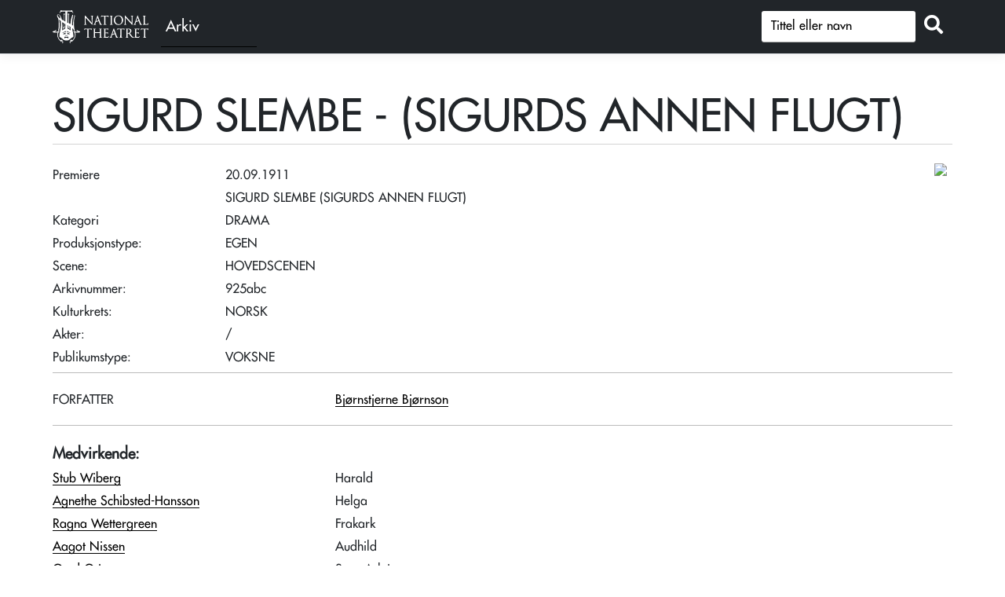

--- FILE ---
content_type: text/html; charset=utf-8
request_url: https://forest.nationaltheatret.no/produksjon/sigurd-slembe--sigurds-annen-flugt-19110920
body_size: 3097
content:
<!DOCTYPE html>
<html lang="nb">
<head>
    <meta charset="utf-8" />
    <meta name="viewport" content="width=device-width, initial-scale=1.0" />
    <title>SIGURD SLEMBE - (SIGURDS ANNEN FLUGT) (20.09.1911) - FOREST</title>

    
           
        <link rel="stylesheet" href="/lib/jquery-ui/themes/base/jquery-ui.css" />
        <link rel="stylesheet" href="https://cdn.jsdelivr.net/npm/bootstrap@5.1.3/dist/css/bootstrap.min.css" integrity="sha256-YvdLHPgkqJ8DVUxjjnGVlMMJtNimJ6dYkowFFvp4kKs=" crossorigin="anonymous">        <link rel="stylesheet" href="/lib/jquery-ui/themes/redmond/jquery-ui.css" />
        <link rel="stylesheet" href="/css/site.min.css?v=OySY_zghDSHrdF35LitWGjbKSzm-wC5WLeTBCNQeugo" />
    

    <link rel="preconnect" href="https://fonts.gstatic.com">
</head>
<body>
    <header>
        <nav class="navbar navbar-expand-sm navbar-toggleable-sm navbar-light bg-dark border-bottom box-shadow mb-3" style="background-color:#212121">
            <div class="container" style="flex-wrap: nowrap;">
                <div class="Header__logo" style="display:flex">
                    <a class="navbar-brand" href="https://nationaltheatret.no" target="_blank" title="NT Logo - Til nationaltheatret.no">
                        <span aria-hidden="true"></span>
                    </a><a class="" href="/" target="_self" title="Arkivet"><div class="archive-text">Arkiv</div></a>
                </div>
                <button class="navbar-toggler d-none" type="button" data-toggle="collapse" data-target=".navbar-collapse" aria-controls="navbarSupportedContent"
                        aria-expanded="false" aria-label="Toggle navigation">
                    <span class="navbar-toggler-icon"></span>
                </button>

                <div class="navbar-collapse collapse d-inline-flex flex-row-reverse">

                    <form method="get" id="simpleSearch2" class="form-search" action="/Productions/SimpleSearch">
                       
                                <div class="input-group mb-1">                                    
                                    <input type="text" id="q" class="form-control prodsearch" name="q" placeholder="Tittel eller navn" aria-label="S&oslash;k" />
                                    <div class="input-group-append">
                                        <button id="button_search" class="btn btn-outline" type="submit" title="Søk"><i class="fas fa-search"></i></button>
                                    </div>
                                </div>                           
                    </form>

                </div>

            </div>
        </nav>
    </header>
    <div class="container" id="body-container">
        <main role="main" class="pb-3">
            

<h1 class="page-title pt-2">

    <span class="lined-text lined-title" id="lined-production-title">SIGURD SLEMBE - (SIGURDS ANNEN FLUGT)</span>
</h1>

<div id="top-container">

<div class="role-list-top-container">
    <div class="grid-item">Premiere</div>
    <div class="grid-item">20.09.1911</div>




        <div asp-for="SIGURD SLEMBE (SIGURDS ANNEN FLUGT)" class="display-label grid-item"></div>
        <div class="display-field grid-item">SIGURD SLEMBE (SIGURDS ANNEN FLUGT) </div>


        <div class="display-label grid-item">Kategori</div>
        <div class="display-field grid-item">DRAMA                                   </div>
    <div class="display-label grid-item">Produksjonstype:&nbsp;</div>
    <div class="display-field grid-item">EGEN                                                                                                </div>


      

        <div class="grid-item">Scene:</div> <div class="grid-item">HOVEDSCENEN</div>
        <div class="grid-item">Arkivnummer:&nbsp; </div>
        <div class="grid-item">925abc</div>
        <div class="grid-item">Kulturkrets:&nbsp;</div> <div class="grid-item">NORSK</div>
        <div class="grid-item">Akter:&nbsp;</div> <div class="grid-item">  /</div>
        <div class="grid-item">Publikumstype:&nbsp; </div>
        <div class="grid-item">VOKSNE</div>





</div>
<div id="imageContainer" class="">
            <a href="https://forest.smugmug.com/photos/i-sKj86sJ/3/MC53ZQFLhmVpgQ5tDBHG5f5gM4Fz7wzLfRTPv2Tj6/L/i-sKj86sJ-L.jpg" rel="prettyPhoto[mixed]" title="FOTO: UKJENT FOTOGRAF">
                <img src="https://forest.smugmug.com/photos/i-sKj86sJ/3/MC53ZQFLhmVpgQ5tDBHG5f5gM4Fz7wzLfRTPv2Tj6/Th/i-sKj86sJ-Th.jpg" class="imageThumbnail lazy" alt="&nbsp;" data-original="https://forest.smugmug.com/photos/i-sKj86sJ/3/MC53ZQFLhmVpgQ5tDBHG5f5gM4Fz7wzLfRTPv2Tj6/Th/i-sKj86sJ-Th.jpg" />
            </a>
</div>
</div>











        <div class="hr-bar" style="margin-top: 7px"></div><div class="role-list-container">
                    <div class="role-list grid-item">
                        FORFATTER
                    </div>
                    <div class="grid-item">
                        <a href="/person/bjornstjerne-bjornson">
                            <span class="role-person-name">Bj&#xF8;rnstjerne Bj&#xF8;rnson</span>
                        </a>
                    </div>               
        </div>
         <div class="hr-bar" style="margin-top: 20px"><div class="role-list-container">
         <div class="display-header-actor grid-item">Medvirkende:</div>
         <div class="grid-item"></div>
                    <div class="grid-item">
                        <a href="/person/stub-wiberg">
                            <span class="role-person-name">Stub Wiberg</span>
                        </a>
                    </div>   
                    <div class="role-list grid-item">
                        Harald
                    </div>
                    <div class="grid-item">
                        <a href="/person/agnethe-schibstedhansson-">
                            <span class="role-person-name">Agnethe Schibsted-Hansson </span>
                        </a>
                    </div>   
                    <div class="role-list grid-item">
                        Helga
                    </div>
                    <div class="grid-item">
                        <a href="/person/ragna-wettergreen">
                            <span class="role-person-name">Ragna Wettergreen</span>
                        </a>
                    </div>   
                    <div class="role-list grid-item">
                        Frakark
                    </div>
                    <div class="grid-item">
                        <a href="/person/aagot-nissen">
                            <span class="role-person-name">Aagot Nissen</span>
                        </a>
                    </div>   
                    <div class="role-list grid-item">
                        Audhild
                    </div>
                    <div class="grid-item">
                        <a href="/person/gerd-grieg">
                            <span class="role-person-name">Gerd Grieg</span>
                        </a>
                    </div>   
                    <div class="role-list grid-item">
                        Sven Asleivsson
                    </div>
                    <div class="grid-item">
                        <a href="/person/nicolai-halvorsen">
                            <span class="role-person-name">Nicolai Halvorsen</span>
                        </a>
                    </div>   
                    <div class="role-list grid-item">
                        Sven Briostreip
                    </div>
                    <div class="grid-item">
                        <a href="/person/egil-eide">
                            <span class="role-person-name">Egil Eide</span>
                        </a>
                    </div>   
                    <div class="role-list grid-item">
                        Sigurd
                    </div>
                    <div class="grid-item">
                        <a href="/person/thorleif-sohlberg">
                            <span class="role-person-name">Thorleif Sohlberg</span>
                        </a>
                    </div>   
                    <div class="role-list grid-item">
                        Kaare
                    </div>
        </div>
             <div class="role-list-container">
             <div class="display-header-actor grid-item">Kunstnerisk lag</div>
             <div class="grid-item"></div>
                        <div class="role-list grid-item">
                            REGI
                        </div>
                        <div class="grid-item">
                            <a href="/person/halfdan-christensen">
                                <span class="role-person-name">Halfdan Christensen</span>
                            </a>
                        </div>        
                        <div class="role-list grid-item">
                            SCENOGRAFI
                        </div>
                        <div class="grid-item">
                            <a href="/person/jens-wang">
                                <span class="role-person-name">Jens Wang</span>
                            </a>
                        </div>        
            </div>






<p class="nav-footer">
 <a href=""><i class="fas fa-arrow-circle-left"></i> Tilbake</a> </p>

<script type="text/javascript" charset="utf-8">
    $(document).ready(function () {
        $("a[rel^='prettyPhoto']").prettyPhoto();
    });
</script>


        </main>
    </div>

    <footer class="border-top footer text-muted">
        <div class="container">
            <div class="mt-4 float-start"><a target="_blank" href="https://www.nationaltheatret.no" title="Til Nationaltheatret.no">Til Nationaltheatret.no</a></div>
            <div class="mt-4 float-end">&copy; 2026</div>
        </div>
    </footer>
    
    
        <script src="https://code.jquery.com/jquery-3.6.0.min.js" integrity="sha256-/xUj+3OJU5yExlq6GSYGSHk7tPXikynS7ogEvDej/m4=" crossorigin="anonymous">
        </script>
<script>(window.jQuery||document.write("\u003Cscript src=\u0022/lib/jquery/jquery.min.js\u0022 integrity=\u0022sha256-/xUj\u002B3OJU5yExlq6GSYGSHk7tPXikynS7ogEvDej/m4=\u0022 crossorigin=\u0022anonymous\u0022\u003E\u003C/script\u003E"));</script>
        <script src="https://cdn.jsdelivr.net/npm/bootstrap@5.1.3/dist/js/bootstrap.min.js" integrity="sha256-cMPWkL3FzjuaFSfEYESYmjF25hCIL6mfRSPnW8OVvM4=" crossorigin="anonymous"></script>
        <script src="/lib/jquery-ui/jquery-ui.min.js"></script>
        <script type="text/javascript" src="/lib/jquery-ui/localization/datepicker-nn.js"></script>
        <script src="/js/site.min.js?v=7YDgo6m09Ln3ElFjbi1kPChsuR3oXMalmqxRodtMUUQ"></script>
    

    <script src="https://kit.fontawesome.com/6e44cf2b0e.js" crossorigin="anonymous"></script>

    
</body>
</html>
